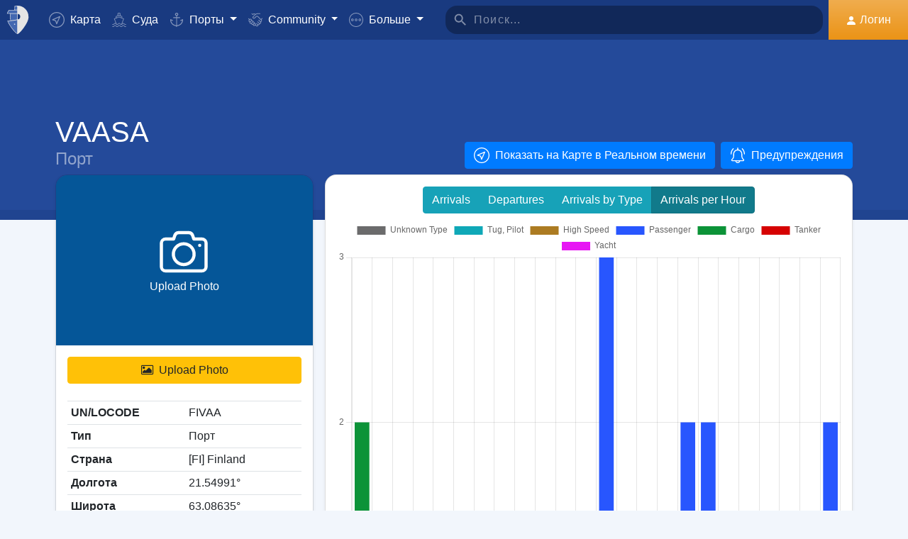

--- FILE ---
content_type: text/html; charset=UTF-8
request_url: https://www.myshiptracking.com/requests/user/get-settings.php
body_size: -320
content:
{"HIST_DAYS":10}

--- FILE ---
content_type: text/html; charset=utf-8
request_url: https://www.google.com/recaptcha/api2/aframe
body_size: 268
content:
<!DOCTYPE HTML><html><head><meta http-equiv="content-type" content="text/html; charset=UTF-8"></head><body><script nonce="BwUP0QtdMVYPJYg6keW8ow">/** Anti-fraud and anti-abuse applications only. See google.com/recaptcha */ try{var clients={'sodar':'https://pagead2.googlesyndication.com/pagead/sodar?'};window.addEventListener("message",function(a){try{if(a.source===window.parent){var b=JSON.parse(a.data);var c=clients[b['id']];if(c){var d=document.createElement('img');d.src=c+b['params']+'&rc='+(localStorage.getItem("rc::a")?sessionStorage.getItem("rc::b"):"");window.document.body.appendChild(d);sessionStorage.setItem("rc::e",parseInt(sessionStorage.getItem("rc::e")||0)+1);localStorage.setItem("rc::h",'1768990275963');}}}catch(b){}});window.parent.postMessage("_grecaptcha_ready", "*");}catch(b){}</script></body></html>

--- FILE ---
content_type: application/javascript; charset=utf-8
request_url: https://fundingchoicesmessages.google.com/f/AGSKWxUKJofjQKBH8vDcdahyRdwANLhPpk7DgKBtpIJd57ZwZKHKgm32Q_MzRaKNqyBULdgot78hQijc4BBmE-WfCu9MvSgGmhjepHR9LussothOXO2i3tuYwsTZuViIulxe7k5BNxYW3SM931HJ8MOYrRcZ9QW-7hBjQZ7loC5PJHHFRURFIwnhLKm4h5ZZ/_/ad/?host=/html/ad./ad728rod.-advertisement_-ad-limits.
body_size: -1291
content:
window['cc118ff0-94ec-4557-b92c-34a1a22260ee'] = true;